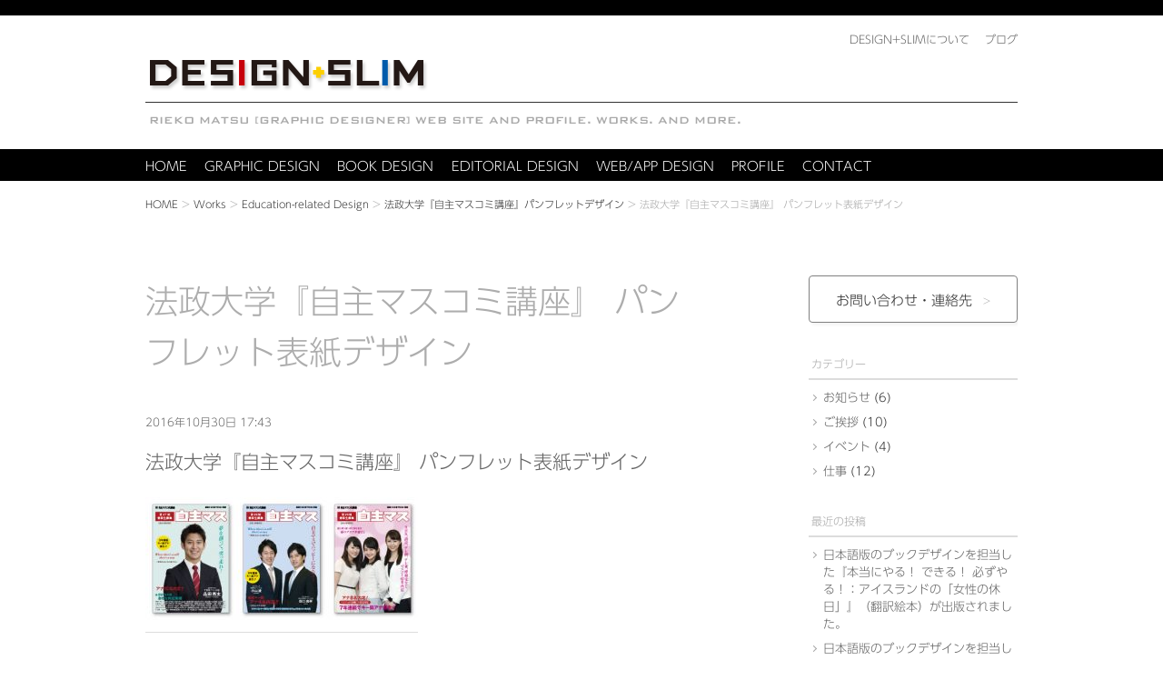

--- FILE ---
content_type: text/html; charset=UTF-8
request_url: https://designslim.net/works/hosei-pamphlet-design/university-pamphlet-cover-design/
body_size: 10313
content:
<!doctype html>
<!-- IE version hack
  ================================================== -->
<!--[if lt IE 7 ]><html class="ie ie6" lang="ja"><![endif]-->
<!--[if IE 7 ]><html class="ie ie7" lang="ja"><![endif]-->
<!--[if IE 8 ]><html class="ie ie8" lang="ja"><![endif]-->
<!--[if (gte IE 9)|!(IE)]><!--><html lang="ja"><!--<![endif]-->
<head>
<meta charset="UTF-8">
<!-- Mobile Specific Metas
  ================================================== -->
<meta name="viewport" content="width=device-width, initial-scale=1">
<!-- CSS
  ================================================== -->
<link rel="stylesheet" type="text/css" href="https://designslim.net/wp-content/themes/designslim/style.css" media="all" />

<!--for IE HTML5-->
<!--[if lt IE 9]>
<script src="http://html5shim.googlecode.com/svn/trunk/html5.js"></script>
<script src="http://css3-mediaqueries-js.googlecode.com/svn/trunk/css3-mediaqueries.js"></script>
<![endif]-->
<!-- Favicon and iphone icons
================================================== -->
<link rel="shortcut icon" href="https://designslim.net/wp-content/themes/designslim/images/favicon.ico" type="image/x-icon" />
<link rel="apple-touch-icon" href="https://designslim.net/wp-content/themes/designslim/images/apple-touch-icon.png" />
<link rel="apple-touch-icon" sizes="57x57" href="https://designslim.net/wp-content/themes/designslim/images/apple-touch-icon-57x57.png" />
<link rel="apple-touch-icon" sizes="72x72" href="https://designslim.net/wp-content/themes/designslim/images/apple-touch-icon-72x72.png" />
<link rel="apple-touch-icon" sizes="76x76" href="https://designslim.net/wp-content/themes/designslim/images/apple-touch-icon-76x76.png" />
<link rel="apple-touch-icon" sizes="114x114" href="https://designslim.net/wp-content/themes/designslim/images/apple-touch-icon-114x114.png" />
<link rel="apple-touch-icon" sizes="120x120" href="https://designslim.net/wp-content/themes/designslim/images/apple-touch-icon-120x120.png" />
<link rel="apple-touch-icon" sizes="144x144" href="https://designslim.net/wp-content/themes/designslim/images/apple-touch-icon-144x144.png" />
<link rel="apple-touch-icon" sizes="152x152" href="https://designslim.net/wp-content/themes/designslim/images/apple-touch-icon-152x152.png" />
<link rel="apple-touch-icon" sizes="180x180" href="https://designslim.net/wp-content/themes/designslim/images/apple-touch-icon-180x180.png" />
<meta name='robots' content='index, follow, max-image-preview:large, max-snippet:-1, max-video-preview:-1' />
	<style>img:is([sizes="auto" i], [sizes^="auto," i]) { contain-intrinsic-size: 3000px 1500px }</style>
	
	<!-- This site is optimized with the Yoast SEO plugin v26.5 - https://yoast.com/wordpress/plugins/seo/ -->
	<title>法政大学『自主マスコミ講座』 パンフレット表紙デザイン - グラフィックデザイン事務所 DESIGN+SLIM 東京・神奈川</title>
	<link rel="canonical" href="https://designslim.net/works/hosei-pamphlet-design/university-pamphlet-cover-design/" />
	<meta property="og:locale" content="ja_JP" />
	<meta property="og:type" content="article" />
	<meta property="og:title" content="法政大学『自主マスコミ講座』 パンフレット表紙デザイン - グラフィックデザイン事務所 DESIGN+SLIM 東京・神奈川" />
	<meta property="og:url" content="https://designslim.net/works/hosei-pamphlet-design/university-pamphlet-cover-design/" />
	<meta property="og:site_name" content="グラフィックデザイン事務所 DESIGN+SLIM 東京・神奈川" />
	<meta property="article:publisher" content="https://www.facebook.com/rieko.matsu" />
	<meta property="article:modified_time" content="2016-10-30T08:46:07+00:00" />
	<meta property="og:image" content="https://designslim.net/works/hosei-pamphlet-design/university-pamphlet-cover-design" />
	<meta property="og:image:width" content="550" />
	<meta property="og:image:height" content="248" />
	<meta property="og:image:type" content="image/jpeg" />
	<meta name="twitter:card" content="summary_large_image" />
	<meta name="twitter:site" content="@RiekoMatsu" />
	<script type="application/ld+json" class="yoast-schema-graph">{"@context":"https://schema.org","@graph":[{"@type":"WebPage","@id":"https://designslim.net/works/hosei-pamphlet-design/university-pamphlet-cover-design/","url":"https://designslim.net/works/hosei-pamphlet-design/university-pamphlet-cover-design/","name":"法政大学『自主マスコミ講座』 パンフレット表紙デザイン - グラフィックデザイン事務所 DESIGN+SLIM 東京・神奈川","isPartOf":{"@id":"https://designslim.net/#website"},"primaryImageOfPage":{"@id":"https://designslim.net/works/hosei-pamphlet-design/university-pamphlet-cover-design/#primaryimage"},"image":{"@id":"https://designslim.net/works/hosei-pamphlet-design/university-pamphlet-cover-design/#primaryimage"},"thumbnailUrl":"https://designslim.net/wp-content/uploads/2016/10/university-pamphlet-cover-design.jpg","datePublished":"2016-10-30T08:43:54+00:00","dateModified":"2016-10-30T08:46:07+00:00","breadcrumb":{"@id":"https://designslim.net/works/hosei-pamphlet-design/university-pamphlet-cover-design/#breadcrumb"},"inLanguage":"ja","potentialAction":[{"@type":"ReadAction","target":["https://designslim.net/works/hosei-pamphlet-design/university-pamphlet-cover-design/"]}]},{"@type":"ImageObject","inLanguage":"ja","@id":"https://designslim.net/works/hosei-pamphlet-design/university-pamphlet-cover-design/#primaryimage","url":"https://designslim.net/wp-content/uploads/2016/10/university-pamphlet-cover-design.jpg","contentUrl":"https://designslim.net/wp-content/uploads/2016/10/university-pamphlet-cover-design.jpg","width":550,"height":248,"caption":"大学・講座・パンフレット・パンフレットデザイン・表紙デザイン"},{"@type":"BreadcrumbList","@id":"https://designslim.net/works/hosei-pamphlet-design/university-pamphlet-cover-design/#breadcrumb","itemListElement":[{"@type":"ListItem","position":1,"name":"ホーム","item":"https://designslim.net/"},{"@type":"ListItem","position":2,"name":"法政大学『自主マスコミ講座』パンフレットデザイン","item":"https://designslim.net/works/hosei-pamphlet-design/"},{"@type":"ListItem","position":3,"name":"法政大学『自主マスコミ講座』 パンフレット表紙デザイン"}]},{"@type":"WebSite","@id":"https://designslim.net/#website","url":"https://designslim.net/","name":"グラフィックデザイン事務所 DESIGN+SLIM 東京・神奈川","description":"フリーランス：グラフィックデザイナー・松利江子のWeb。DESIGN+SLIMは効果を重視した『届く』デザインを信条としています。グラフィックデザイン、ブックデザイン、エディトリアルデザイン、CIデザイン、ロゴ、チラシ、カタログ、パンフレットなどの印刷物全般、各種広告のデザインを行っております。","potentialAction":[{"@type":"SearchAction","target":{"@type":"EntryPoint","urlTemplate":"https://designslim.net/?s={search_term_string}"},"query-input":{"@type":"PropertyValueSpecification","valueRequired":true,"valueName":"search_term_string"}}],"inLanguage":"ja"}]}</script>
	<!-- / Yoast SEO plugin. -->


<link rel='dns-prefetch' href='//www.googletagmanager.com' />
<link rel="alternate" type="application/rss+xml" title="グラフィックデザイン事務所 DESIGN+SLIM 東京・神奈川 &raquo; 法政大学『自主マスコミ講座』 パンフレット表紙デザイン のコメントのフィード" href="https://designslim.net/works/hosei-pamphlet-design/university-pamphlet-cover-design/feed/" />
<script type="text/javascript">
/* <![CDATA[ */
window._wpemojiSettings = {"baseUrl":"https:\/\/s.w.org\/images\/core\/emoji\/16.0.1\/72x72\/","ext":".png","svgUrl":"https:\/\/s.w.org\/images\/core\/emoji\/16.0.1\/svg\/","svgExt":".svg","source":{"concatemoji":"https:\/\/designslim.net\/wp-includes\/js\/wp-emoji-release.min.js?ver=6.8.3"}};
/*! This file is auto-generated */
!function(s,n){var o,i,e;function c(e){try{var t={supportTests:e,timestamp:(new Date).valueOf()};sessionStorage.setItem(o,JSON.stringify(t))}catch(e){}}function p(e,t,n){e.clearRect(0,0,e.canvas.width,e.canvas.height),e.fillText(t,0,0);var t=new Uint32Array(e.getImageData(0,0,e.canvas.width,e.canvas.height).data),a=(e.clearRect(0,0,e.canvas.width,e.canvas.height),e.fillText(n,0,0),new Uint32Array(e.getImageData(0,0,e.canvas.width,e.canvas.height).data));return t.every(function(e,t){return e===a[t]})}function u(e,t){e.clearRect(0,0,e.canvas.width,e.canvas.height),e.fillText(t,0,0);for(var n=e.getImageData(16,16,1,1),a=0;a<n.data.length;a++)if(0!==n.data[a])return!1;return!0}function f(e,t,n,a){switch(t){case"flag":return n(e,"\ud83c\udff3\ufe0f\u200d\u26a7\ufe0f","\ud83c\udff3\ufe0f\u200b\u26a7\ufe0f")?!1:!n(e,"\ud83c\udde8\ud83c\uddf6","\ud83c\udde8\u200b\ud83c\uddf6")&&!n(e,"\ud83c\udff4\udb40\udc67\udb40\udc62\udb40\udc65\udb40\udc6e\udb40\udc67\udb40\udc7f","\ud83c\udff4\u200b\udb40\udc67\u200b\udb40\udc62\u200b\udb40\udc65\u200b\udb40\udc6e\u200b\udb40\udc67\u200b\udb40\udc7f");case"emoji":return!a(e,"\ud83e\udedf")}return!1}function g(e,t,n,a){var r="undefined"!=typeof WorkerGlobalScope&&self instanceof WorkerGlobalScope?new OffscreenCanvas(300,150):s.createElement("canvas"),o=r.getContext("2d",{willReadFrequently:!0}),i=(o.textBaseline="top",o.font="600 32px Arial",{});return e.forEach(function(e){i[e]=t(o,e,n,a)}),i}function t(e){var t=s.createElement("script");t.src=e,t.defer=!0,s.head.appendChild(t)}"undefined"!=typeof Promise&&(o="wpEmojiSettingsSupports",i=["flag","emoji"],n.supports={everything:!0,everythingExceptFlag:!0},e=new Promise(function(e){s.addEventListener("DOMContentLoaded",e,{once:!0})}),new Promise(function(t){var n=function(){try{var e=JSON.parse(sessionStorage.getItem(o));if("object"==typeof e&&"number"==typeof e.timestamp&&(new Date).valueOf()<e.timestamp+604800&&"object"==typeof e.supportTests)return e.supportTests}catch(e){}return null}();if(!n){if("undefined"!=typeof Worker&&"undefined"!=typeof OffscreenCanvas&&"undefined"!=typeof URL&&URL.createObjectURL&&"undefined"!=typeof Blob)try{var e="postMessage("+g.toString()+"("+[JSON.stringify(i),f.toString(),p.toString(),u.toString()].join(",")+"));",a=new Blob([e],{type:"text/javascript"}),r=new Worker(URL.createObjectURL(a),{name:"wpTestEmojiSupports"});return void(r.onmessage=function(e){c(n=e.data),r.terminate(),t(n)})}catch(e){}c(n=g(i,f,p,u))}t(n)}).then(function(e){for(var t in e)n.supports[t]=e[t],n.supports.everything=n.supports.everything&&n.supports[t],"flag"!==t&&(n.supports.everythingExceptFlag=n.supports.everythingExceptFlag&&n.supports[t]);n.supports.everythingExceptFlag=n.supports.everythingExceptFlag&&!n.supports.flag,n.DOMReady=!1,n.readyCallback=function(){n.DOMReady=!0}}).then(function(){return e}).then(function(){var e;n.supports.everything||(n.readyCallback(),(e=n.source||{}).concatemoji?t(e.concatemoji):e.wpemoji&&e.twemoji&&(t(e.twemoji),t(e.wpemoji)))}))}((window,document),window._wpemojiSettings);
/* ]]> */
</script>
<style id='wp-emoji-styles-inline-css' type='text/css'>

	img.wp-smiley, img.emoji {
		display: inline !important;
		border: none !important;
		box-shadow: none !important;
		height: 1em !important;
		width: 1em !important;
		margin: 0 0.07em !important;
		vertical-align: -0.1em !important;
		background: none !important;
		padding: 0 !important;
	}
</style>
<link rel='stylesheet' id='wp-block-library-css' href='https://designslim.net/wp-includes/css/dist/block-library/style.min.css?ver=6.8.3' type='text/css' media='all' />
<style id='classic-theme-styles-inline-css' type='text/css'>
/*! This file is auto-generated */
.wp-block-button__link{color:#fff;background-color:#32373c;border-radius:9999px;box-shadow:none;text-decoration:none;padding:calc(.667em + 2px) calc(1.333em + 2px);font-size:1.125em}.wp-block-file__button{background:#32373c;color:#fff;text-decoration:none}
</style>
<style id='global-styles-inline-css' type='text/css'>
:root{--wp--preset--aspect-ratio--square: 1;--wp--preset--aspect-ratio--4-3: 4/3;--wp--preset--aspect-ratio--3-4: 3/4;--wp--preset--aspect-ratio--3-2: 3/2;--wp--preset--aspect-ratio--2-3: 2/3;--wp--preset--aspect-ratio--16-9: 16/9;--wp--preset--aspect-ratio--9-16: 9/16;--wp--preset--color--black: #000000;--wp--preset--color--cyan-bluish-gray: #abb8c3;--wp--preset--color--white: #ffffff;--wp--preset--color--pale-pink: #f78da7;--wp--preset--color--vivid-red: #cf2e2e;--wp--preset--color--luminous-vivid-orange: #ff6900;--wp--preset--color--luminous-vivid-amber: #fcb900;--wp--preset--color--light-green-cyan: #7bdcb5;--wp--preset--color--vivid-green-cyan: #00d084;--wp--preset--color--pale-cyan-blue: #8ed1fc;--wp--preset--color--vivid-cyan-blue: #0693e3;--wp--preset--color--vivid-purple: #9b51e0;--wp--preset--gradient--vivid-cyan-blue-to-vivid-purple: linear-gradient(135deg,rgba(6,147,227,1) 0%,rgb(155,81,224) 100%);--wp--preset--gradient--light-green-cyan-to-vivid-green-cyan: linear-gradient(135deg,rgb(122,220,180) 0%,rgb(0,208,130) 100%);--wp--preset--gradient--luminous-vivid-amber-to-luminous-vivid-orange: linear-gradient(135deg,rgba(252,185,0,1) 0%,rgba(255,105,0,1) 100%);--wp--preset--gradient--luminous-vivid-orange-to-vivid-red: linear-gradient(135deg,rgba(255,105,0,1) 0%,rgb(207,46,46) 100%);--wp--preset--gradient--very-light-gray-to-cyan-bluish-gray: linear-gradient(135deg,rgb(238,238,238) 0%,rgb(169,184,195) 100%);--wp--preset--gradient--cool-to-warm-spectrum: linear-gradient(135deg,rgb(74,234,220) 0%,rgb(151,120,209) 20%,rgb(207,42,186) 40%,rgb(238,44,130) 60%,rgb(251,105,98) 80%,rgb(254,248,76) 100%);--wp--preset--gradient--blush-light-purple: linear-gradient(135deg,rgb(255,206,236) 0%,rgb(152,150,240) 100%);--wp--preset--gradient--blush-bordeaux: linear-gradient(135deg,rgb(254,205,165) 0%,rgb(254,45,45) 50%,rgb(107,0,62) 100%);--wp--preset--gradient--luminous-dusk: linear-gradient(135deg,rgb(255,203,112) 0%,rgb(199,81,192) 50%,rgb(65,88,208) 100%);--wp--preset--gradient--pale-ocean: linear-gradient(135deg,rgb(255,245,203) 0%,rgb(182,227,212) 50%,rgb(51,167,181) 100%);--wp--preset--gradient--electric-grass: linear-gradient(135deg,rgb(202,248,128) 0%,rgb(113,206,126) 100%);--wp--preset--gradient--midnight: linear-gradient(135deg,rgb(2,3,129) 0%,rgb(40,116,252) 100%);--wp--preset--font-size--small: 13px;--wp--preset--font-size--medium: 20px;--wp--preset--font-size--large: 36px;--wp--preset--font-size--x-large: 42px;--wp--preset--spacing--20: 0.44rem;--wp--preset--spacing--30: 0.67rem;--wp--preset--spacing--40: 1rem;--wp--preset--spacing--50: 1.5rem;--wp--preset--spacing--60: 2.25rem;--wp--preset--spacing--70: 3.38rem;--wp--preset--spacing--80: 5.06rem;--wp--preset--shadow--natural: 6px 6px 9px rgba(0, 0, 0, 0.2);--wp--preset--shadow--deep: 12px 12px 50px rgba(0, 0, 0, 0.4);--wp--preset--shadow--sharp: 6px 6px 0px rgba(0, 0, 0, 0.2);--wp--preset--shadow--outlined: 6px 6px 0px -3px rgba(255, 255, 255, 1), 6px 6px rgba(0, 0, 0, 1);--wp--preset--shadow--crisp: 6px 6px 0px rgba(0, 0, 0, 1);}:where(.is-layout-flex){gap: 0.5em;}:where(.is-layout-grid){gap: 0.5em;}body .is-layout-flex{display: flex;}.is-layout-flex{flex-wrap: wrap;align-items: center;}.is-layout-flex > :is(*, div){margin: 0;}body .is-layout-grid{display: grid;}.is-layout-grid > :is(*, div){margin: 0;}:where(.wp-block-columns.is-layout-flex){gap: 2em;}:where(.wp-block-columns.is-layout-grid){gap: 2em;}:where(.wp-block-post-template.is-layout-flex){gap: 1.25em;}:where(.wp-block-post-template.is-layout-grid){gap: 1.25em;}.has-black-color{color: var(--wp--preset--color--black) !important;}.has-cyan-bluish-gray-color{color: var(--wp--preset--color--cyan-bluish-gray) !important;}.has-white-color{color: var(--wp--preset--color--white) !important;}.has-pale-pink-color{color: var(--wp--preset--color--pale-pink) !important;}.has-vivid-red-color{color: var(--wp--preset--color--vivid-red) !important;}.has-luminous-vivid-orange-color{color: var(--wp--preset--color--luminous-vivid-orange) !important;}.has-luminous-vivid-amber-color{color: var(--wp--preset--color--luminous-vivid-amber) !important;}.has-light-green-cyan-color{color: var(--wp--preset--color--light-green-cyan) !important;}.has-vivid-green-cyan-color{color: var(--wp--preset--color--vivid-green-cyan) !important;}.has-pale-cyan-blue-color{color: var(--wp--preset--color--pale-cyan-blue) !important;}.has-vivid-cyan-blue-color{color: var(--wp--preset--color--vivid-cyan-blue) !important;}.has-vivid-purple-color{color: var(--wp--preset--color--vivid-purple) !important;}.has-black-background-color{background-color: var(--wp--preset--color--black) !important;}.has-cyan-bluish-gray-background-color{background-color: var(--wp--preset--color--cyan-bluish-gray) !important;}.has-white-background-color{background-color: var(--wp--preset--color--white) !important;}.has-pale-pink-background-color{background-color: var(--wp--preset--color--pale-pink) !important;}.has-vivid-red-background-color{background-color: var(--wp--preset--color--vivid-red) !important;}.has-luminous-vivid-orange-background-color{background-color: var(--wp--preset--color--luminous-vivid-orange) !important;}.has-luminous-vivid-amber-background-color{background-color: var(--wp--preset--color--luminous-vivid-amber) !important;}.has-light-green-cyan-background-color{background-color: var(--wp--preset--color--light-green-cyan) !important;}.has-vivid-green-cyan-background-color{background-color: var(--wp--preset--color--vivid-green-cyan) !important;}.has-pale-cyan-blue-background-color{background-color: var(--wp--preset--color--pale-cyan-blue) !important;}.has-vivid-cyan-blue-background-color{background-color: var(--wp--preset--color--vivid-cyan-blue) !important;}.has-vivid-purple-background-color{background-color: var(--wp--preset--color--vivid-purple) !important;}.has-black-border-color{border-color: var(--wp--preset--color--black) !important;}.has-cyan-bluish-gray-border-color{border-color: var(--wp--preset--color--cyan-bluish-gray) !important;}.has-white-border-color{border-color: var(--wp--preset--color--white) !important;}.has-pale-pink-border-color{border-color: var(--wp--preset--color--pale-pink) !important;}.has-vivid-red-border-color{border-color: var(--wp--preset--color--vivid-red) !important;}.has-luminous-vivid-orange-border-color{border-color: var(--wp--preset--color--luminous-vivid-orange) !important;}.has-luminous-vivid-amber-border-color{border-color: var(--wp--preset--color--luminous-vivid-amber) !important;}.has-light-green-cyan-border-color{border-color: var(--wp--preset--color--light-green-cyan) !important;}.has-vivid-green-cyan-border-color{border-color: var(--wp--preset--color--vivid-green-cyan) !important;}.has-pale-cyan-blue-border-color{border-color: var(--wp--preset--color--pale-cyan-blue) !important;}.has-vivid-cyan-blue-border-color{border-color: var(--wp--preset--color--vivid-cyan-blue) !important;}.has-vivid-purple-border-color{border-color: var(--wp--preset--color--vivid-purple) !important;}.has-vivid-cyan-blue-to-vivid-purple-gradient-background{background: var(--wp--preset--gradient--vivid-cyan-blue-to-vivid-purple) !important;}.has-light-green-cyan-to-vivid-green-cyan-gradient-background{background: var(--wp--preset--gradient--light-green-cyan-to-vivid-green-cyan) !important;}.has-luminous-vivid-amber-to-luminous-vivid-orange-gradient-background{background: var(--wp--preset--gradient--luminous-vivid-amber-to-luminous-vivid-orange) !important;}.has-luminous-vivid-orange-to-vivid-red-gradient-background{background: var(--wp--preset--gradient--luminous-vivid-orange-to-vivid-red) !important;}.has-very-light-gray-to-cyan-bluish-gray-gradient-background{background: var(--wp--preset--gradient--very-light-gray-to-cyan-bluish-gray) !important;}.has-cool-to-warm-spectrum-gradient-background{background: var(--wp--preset--gradient--cool-to-warm-spectrum) !important;}.has-blush-light-purple-gradient-background{background: var(--wp--preset--gradient--blush-light-purple) !important;}.has-blush-bordeaux-gradient-background{background: var(--wp--preset--gradient--blush-bordeaux) !important;}.has-luminous-dusk-gradient-background{background: var(--wp--preset--gradient--luminous-dusk) !important;}.has-pale-ocean-gradient-background{background: var(--wp--preset--gradient--pale-ocean) !important;}.has-electric-grass-gradient-background{background: var(--wp--preset--gradient--electric-grass) !important;}.has-midnight-gradient-background{background: var(--wp--preset--gradient--midnight) !important;}.has-small-font-size{font-size: var(--wp--preset--font-size--small) !important;}.has-medium-font-size{font-size: var(--wp--preset--font-size--medium) !important;}.has-large-font-size{font-size: var(--wp--preset--font-size--large) !important;}.has-x-large-font-size{font-size: var(--wp--preset--font-size--x-large) !important;}
:where(.wp-block-post-template.is-layout-flex){gap: 1.25em;}:where(.wp-block-post-template.is-layout-grid){gap: 1.25em;}
:where(.wp-block-columns.is-layout-flex){gap: 2em;}:where(.wp-block-columns.is-layout-grid){gap: 2em;}
:root :where(.wp-block-pullquote){font-size: 1.5em;line-height: 1.6;}
</style>
<link rel='stylesheet' id='contact-form-7-css' href='https://designslim.net/wp-content/plugins/contact-form-7/includes/css/styles.css?ver=6.1.4' type='text/css' media='all' />
<link rel='stylesheet' id='wp-pagenavi-css' href='https://designslim.net/wp-content/plugins/wp-pagenavi/pagenavi-css.css?ver=2.70' type='text/css' media='all' />
<link rel="https://api.w.org/" href="https://designslim.net/wp-json/" /><link rel="alternate" title="JSON" type="application/json" href="https://designslim.net/wp-json/wp/v2/media/689" /><link rel="EditURI" type="application/rsd+xml" title="RSD" href="https://designslim.net/xmlrpc.php?rsd" />
<meta name="generator" content="WordPress 6.8.3" />
<link rel='shortlink' href='https://designslim.net/?p=689' />
<link rel="alternate" title="oEmbed (JSON)" type="application/json+oembed" href="https://designslim.net/wp-json/oembed/1.0/embed?url=https%3A%2F%2Fdesignslim.net%2Fworks%2Fhosei-pamphlet-design%2Funiversity-pamphlet-cover-design%2F" />
<link rel="alternate" title="oEmbed (XML)" type="text/xml+oembed" href="https://designslim.net/wp-json/oembed/1.0/embed?url=https%3A%2F%2Fdesignslim.net%2Fworks%2Fhosei-pamphlet-design%2Funiversity-pamphlet-cover-design%2F&#038;format=xml" />
<meta name="generator" content="Site Kit by Google 1.167.0" /><link rel="alternate" type="application/rss+xml" title="グラフィックデザイン事務所 DESIGN+SLIM のBlog &raquo; フィード" href="http://designslim.net/feed/" />
</head>


<body class="attachment wp-singular attachment-template-default single single-attachment postid-689 attachmentid-689 attachment-jpeg wp-theme-designslim metaslider-plugin">

<!-- #HEADER : start -->
<div id="header">

<div class="header_contents row">
<div class="sub_nav">
<ul>
<li><a href="https://designslim.net/about"><span class="japanese">DESIGN+SLIMについて</span></a></li>
<li><a href="https://designslim.net/blog"><span class="japanese">ブログ</span></a></li>
</ul>
</div>

<h1 class="logo"><a href="https://designslim.net"><img class="max-image" src="https://designslim.net/wp-content/themes/designslim/images/designslim-logo.png" width="307" height="34" alt="DESIGN+SLIM"/></a></h1>
<p class="logo1"><img src="https://designslim.net/wp-content/themes/designslim/images/graphic-designer1.png" width="652" height="8" alt="RIEKO MATSU [GRAPHIC DESIGNER] WEB SITE AND PROFILE, WORKS, AND MORE."/></p>
<p class="logo2"><img class="max-image" src="https://designslim.net/wp-content/themes/designslim/images/graphic-designer2.png" width="368" height="23" alt="RIEKO MATSU [GRAPHIC DESIGNER] WEB SITE AND PROFILE, WORKS, AND MORE."/></p>
</div>

<nav id="main_nav">
<div class="menu"><img src="https://designslim.net/wp-content/themes/designslim/images/menu.png" alt="" width="101" height="52" /></div>
<ul class="row clearfix">
<li class="top_border"><a href="https://designslim.net"><span class="english">HOME</span><span class="japanese">HOME</span></a></li>
<li><a href="https://designslim.net/works_cat/graphic-design"><span class="english">GRAPHIC DESIGN</span><span class="japanese">グラフィックデザイン</span></a></li>
<li><a href="https://designslim.net/works_cat/book-design"><span class="english">BOOK DESIGN</span><span class="japanese">ブックデザイン</span></a></li>
<li><a href="https://designslim.net/works_cat/editorial-design"><span class="english">EDITORIAL DESIGN</span><span class="japanese">エディトリアルデザイン</span></a></li>
<li><a href="https://designslim.net/works_cat/web-app-design"><span class="english">WEB/APP DESIGN</span><span class="japanese">ウェブ／アプリデザイン</span></a></li>
<li><a href="https://designslim.net/profile"><span class="english">PROFILE</span><span class="japanese">プロフィール</span></a></li>
<li><a href="https://designslim.net/contact"><span class="english">CONTACT</span><span class="japanese">お問い合わせ・連絡先</span></a></li>
<li class="sub_nav2"><a href="https://designslim.net/about"><span class="japanese">DESIGN+SLIMについて</span></a></li>
<li class="sub_nav2"><a href="https://designslim.net/blog"><span class="japanese">ブログ</span></a></li>
</ul>
</nav>


<!-- パンくずリスト表示 WP-PageNaviプラグイン-->
<div class="row">
<div id="breadcrumbs">
<!-- Breadcrumb NavXT 7.4.1 -->
<span typeof="v:Breadcrumb"><a rel="v:url" property="v:title" title="Go to グラフィックデザイン事務所 DESIGN+SLIM 東京・神奈川." href="https://designslim.net" class="home">HOME</a></span> &gt; <span typeof="v:Breadcrumb"><a rel="v:url" property="v:title" title="Go to Works." href="https://designslim.net/works/">Works</a></span> &gt; <span typeof="v:Breadcrumb"><a rel="v:url" property="v:title" title="Go to the Education-related Design カテゴリー archives." href="https://designslim.net/works_cat/education-design/">Education-related Design</a></span> &gt; <span typeof="v:Breadcrumb"><a rel="v:url" property="v:title" title="Go to 法政大学『自主マスコミ講座』パンフレットデザイン." href="https://designslim.net/works/hosei-pamphlet-design/">法政大学『自主マスコミ講座』パンフレットデザイン</a></span> &gt; <span typeof="v:Breadcrumb"><span property="v:title">法政大学『自主マスコミ講座』 パンフレット表紙デザイン</span></span></div>
</div>
<!-- パンくずリスト表示 end-->

</div>
<!-- #HEADER : end -->
<!-- #CONTENTS : start -->
<div id="contents" class="row">

<!-- #WRAPPER2 : start -->
<div id="wrapper2" class="clearfix">

<!-- #CONTENTS_LEFT : start -->
<div id="contents_left">

<div class="title2">
<h2>法政大学『自主マスコミ講座』 パンフレット表紙デザイン</h2>
</div>

<!-- #記事 : start -->
<div class="blog_page_wrapper">
<article class="entry">
<p class="blog_date">2016年10月30日 17:43</p>
<h3><a href="https://designslim.net/works/hosei-pamphlet-design/university-pamphlet-cover-design/">法政大学『自主マスコミ講座』 パンフレット表紙デザイン</a></h3>
<div class="text">
<p class="attachment"><a href='https://designslim.net/wp-content/uploads/2016/10/university-pamphlet-cover-design.jpg'><img decoding="async" width="300" height="135" src="https://designslim.net/wp-content/uploads/2016/10/university-pamphlet-cover-design-300x135.jpg" class="attachment-medium size-medium" alt="大学・講座・パンフレット・パンフレットデザイン・表紙デザイン" srcset="https://designslim.net/wp-content/uploads/2016/10/university-pamphlet-cover-design-300x135.jpg 300w, https://designslim.net/wp-content/uploads/2016/10/university-pamphlet-cover-design.jpg 550w" sizes="(max-width: 300px) 100vw, 300px" /></a></p>
</div>
<ul class="page_categories">
<li>カテゴリー： </li>
<li></li>
</ul>
</article>

<div class="page_nav2">
<ul>
<li class="page_next"></li>
<li class="page_previous"><a href="https://designslim.net/works/hosei-pamphlet-design/" rel="prev">前の記事</a></li>
</ul>
</div>
</div>
<!-- #記事 : end -->

</div>
<!-- #CONTENTS_LEFT : end -->

<div class="blog_nav">
<p class="contact_btn2"><a href="https://designslim.net/contact">お問い合わせ・<span><br class="blog_nav_br">連絡先</span></a></p>
<div class="blog_widget"><h3 class="widget_title">カテゴリー</h3>
			<ul>
					<li class="cat-item cat-item-24"><a href="https://designslim.net/category/%e3%81%8a%e7%9f%a5%e3%82%89%e3%81%9b/">お知らせ</a> (6)
</li>
	<li class="cat-item cat-item-27"><a href="https://designslim.net/category/%e3%81%94%e6%8c%a8%e6%8b%b6/">ご挨拶</a> (10)
</li>
	<li class="cat-item cat-item-49"><a href="https://designslim.net/category/%e3%82%a4%e3%83%99%e3%83%b3%e3%83%88/">イベント</a> (4)
</li>
	<li class="cat-item cat-item-35"><a href="https://designslim.net/category/%e4%bb%95%e4%ba%8b/">仕事</a> (12)
</li>
			</ul>

			</div>
		<div class="blog_widget">
		<h3 class="widget_title">最近の投稿</h3>
		<ul>
											<li>
					<a href="https://designslim.net/2025/10/31/picture-book-i-dare-i-can-i-will-book-design/">日本語版のブックデザインを担当した『本当にやる！ できる！ 必ずやる！：アイスランドの「女性の休日」』（翻訳絵本）が出版されました。</a>
									</li>
											<li>
					<a href="https://designslim.net/2025/04/06/picture-book-if-i-were-a-bird-book-design/">日本語版のブックデザインを担当した『もしぼくが鳥だったら：パレスチナとガザのものがたり』（翻訳絵本）が出版されました。</a>
									</li>
											<li>
					<a href="https://designslim.net/2025/01/01/new-year-greeting-2025/">2025年 新年のご挨拶</a>
									</li>
											<li>
					<a href="https://designslim.net/2024/12/15/picture-book-13-santaclaus-book-design/">日本語版のブックデザインを担当した『13人のサンタクロース』（アイスランドの翻訳絵本）の出版と関連イベントのお知らせです。</a>
									</li>
											<li>
					<a href="https://designslim.net/2024/10/19/picture-book-sangoel-book-design/">日本語版のブックデザインを担当した『ぼくのなまえはサンゴール』（翻訳絵本）が出版されました。</a>
									</li>
											<li>
					<a href="https://designslim.net/2024/01/28/nursing-midwifery-practice-preparation-training-book-design/">ブックデザインを担当した『助産学実習プレブック 第2版 助産過程の思考プロセス』が出版されました。</a>
									</li>
											<li>
					<a href="https://designslim.net/2024/01/01/new-year-greeting-2024/">2024年 新年のご挨拶</a>
									</li>
											<li>
					<a href="https://designslim.net/2023/11/19/picture-book-monsters-series-book-design/">日本語版のブックデザインを担当した『かいぶつかぜ』（アイスランドの翻訳絵本）の出版と関連イベントのお知らせです。</a>
									</li>
											<li>
					<a href="https://designslim.net/2023/07/28/make-story-magic-rules-book-design/">ブックデザインを担当した『物語を作る魔法のルール 「私」を物語化して小説を書く方法』が出版されました。</a>
									</li>
											<li>
					<a href="https://designslim.net/2023/01/01/new-year-greeting-2023/">2023年 新年のご挨拶</a>
									</li>
					</ul>

		</div><div class="blog_widget"><h3 class="widget_title">アーカイブ</h3>
			<ul>
					<li><a href='https://designslim.net/2025/10/'>2025年10月</a>&nbsp;(1)</li>
	<li><a href='https://designslim.net/2025/04/'>2025年4月</a>&nbsp;(1)</li>
	<li><a href='https://designslim.net/2025/01/'>2025年1月</a>&nbsp;(1)</li>
	<li><a href='https://designslim.net/2024/12/'>2024年12月</a>&nbsp;(1)</li>
	<li><a href='https://designslim.net/2024/10/'>2024年10月</a>&nbsp;(1)</li>
	<li><a href='https://designslim.net/2024/01/'>2024年1月</a>&nbsp;(2)</li>
	<li><a href='https://designslim.net/2023/11/'>2023年11月</a>&nbsp;(1)</li>
	<li><a href='https://designslim.net/2023/07/'>2023年7月</a>&nbsp;(1)</li>
	<li><a href='https://designslim.net/2023/01/'>2023年1月</a>&nbsp;(1)</li>
	<li><a href='https://designslim.net/2022/07/'>2022年7月</a>&nbsp;(1)</li>
	<li><a href='https://designslim.net/2022/06/'>2022年6月</a>&nbsp;(1)</li>
	<li><a href='https://designslim.net/2022/01/'>2022年1月</a>&nbsp;(1)</li>
	<li><a href='https://designslim.net/2021/09/'>2021年9月</a>&nbsp;(1)</li>
	<li><a href='https://designslim.net/2021/01/'>2021年1月</a>&nbsp;(1)</li>
	<li><a href='https://designslim.net/2020/06/'>2020年6月</a>&nbsp;(1)</li>
	<li><a href='https://designslim.net/2020/01/'>2020年1月</a>&nbsp;(1)</li>
	<li><a href='https://designslim.net/2019/12/'>2019年12月</a>&nbsp;(1)</li>
	<li><a href='https://designslim.net/2019/01/'>2019年1月</a>&nbsp;(1)</li>
	<li><a href='https://designslim.net/2018/08/'>2018年8月</a>&nbsp;(1)</li>
	<li><a href='https://designslim.net/2018/01/'>2018年1月</a>&nbsp;(1)</li>
	<li><a href='https://designslim.net/2017/08/'>2017年8月</a>&nbsp;(1)</li>
	<li><a href='https://designslim.net/2017/06/'>2017年6月</a>&nbsp;(1)</li>
	<li><a href='https://designslim.net/2017/01/'>2017年1月</a>&nbsp;(1)</li>
	<li><a href='https://designslim.net/2016/01/'>2016年1月</a>&nbsp;(3)</li>
	<li><a href='https://designslim.net/2015/11/'>2015年11月</a>&nbsp;(1)</li>
			</ul>

			</div><div class="blog_widget"><h3 class="widget_title">リンク</h3>			<div class="textwidget"><ul>
<li><a href="http://hightimesr.blogspot.jp/" target="_blank">High Times R</a></li>
<li><a href="http://graphic-designer.blog.jp/" target="_blank">グラフィックデザイナーのノート</a></li>
</ul></div>
		</div><div class="blog_widget"><h3 class="widget_title">サイト内検索</h3><form role="search" method="get" id="searchform" class="searchform" action="https://designslim.net/">
				<div>
					<label class="screen-reader-text" for="s">検索:</label>
					<input type="text" value="" name="s" id="s" />
					<input type="submit" id="searchsubmit" value="検索" />
				</div>
			</form></div></div>

</div>
<!-- #WRAPPER2 : end -->

</div>
<!-- #CONTENTS : end -->

<!-- #CONTENTS2 : start -->
<div id="contents2" class="row">
<!-- SNS : start -->
<div class="sns clearfix">
<ul class="row">
<li class="x_twitter"><a href="https://x.com/RiekoMatsu" target="_blank"><span>X (Twitter)</span></a></li>
<li class="facebook"><a href="https://www.facebook.com/rieko.matsu?ref=name" target="_blank"><span>Facebook</span></a></li>
<li class="linkedin"><a href="https://www.linkedin.com/in/利江子-松-48127b43/" target="_blank"><span>LinkedIn</span></a></li>
<li class="pinterest"><a href="https://www.pinterest.jp/riekomatsu/" target="_blank"><span>Pinterest</span></a></li>
<li class="instagram"><a href="https://www.instagram.com/riekomatsu/" target="_blank"><span>Instagram</span></a> </li>
</ul>
</div>
<!-- SNS : end -->

<div class="clearfix">
<div id="pageTop"><a href="#header">PAGE TOP</a></div>
</div>

</div>
<!-- #CONTENTS2 : end -->


<!-- FOOTER : start -->
<div id="footer">
<div class="footer_wrapper row clearfix">
<ul class="footer_contents1 clearfix">
<li><a href="https://designslim.net">HOME</a></li>
<li><a href="https://designslim.net/works_cat/graphic-design">グラフィックデザイン</a></li>
<li><a href="https://designslim.net/works_cat/book-design">ブックデザイン</a></li>
<li><a href="https://designslim.net/works_cat/editorial-design">エディトリアルデザイン</a></li>
<li class="footer_right"><a href="https://designslim.net/works_cat/web-app-design">ウェブ／アプリデザイン</a></li>
</ul>
<ul class="footer_contents2 clearfix">
<li><a href="https://designslim.net/profile">プロフィール</a></li>
<li><a href="https://designslim.net/contact">お問い合わせ</a></li>
<li><a href="https://designslim.net/about">DESIGN+SLIMについて</a></li>
<li><a href="https://designslim.net/blog">ブログ</a></li>
<li><a href="https://designslim.net/link">リンク</a></li>
<li class="footer_right"><a href="https://designslim.net/site-map">サイトマップ</a></li>
</ul>
</div>
<address>Copyright &copy; DESIGN+SLIM All Rights Reserved.</address>
</div>
<!-- FOOTER : end -->


<!-- javascript
================================================== -->
<script type="text/javascript" src="//typesquare.com/3/tsst/script/ja/typesquare.js?UvIMlSxwdmc%3D&fadein=10" charset="utf-8"></script>
<script type="text/javascript" src="https://designslim.net/wp-content/themes/designslim/js/jquery-1.11.3.min.js"></script>
<script type="text/javascript" src="https://designslim.net/wp-content/themes/designslim/js/jquery.BlackAndWhite.js"></script>
<script type="text/javascript" src="https://designslim.net/wp-content/themes/designslim/js/designslim.js"></script>

<script type="speculationrules">
{"prefetch":[{"source":"document","where":{"and":[{"href_matches":"\/*"},{"not":{"href_matches":["\/wp-*.php","\/wp-admin\/*","\/wp-content\/uploads\/*","\/wp-content\/*","\/wp-content\/plugins\/*","\/wp-content\/themes\/designslim\/*","\/*\\?(.+)"]}},{"not":{"selector_matches":"a[rel~=\"nofollow\"]"}},{"not":{"selector_matches":".no-prefetch, .no-prefetch a"}}]},"eagerness":"conservative"}]}
</script>
<script type="text/javascript" src="https://designslim.net/wp-includes/js/dist/hooks.min.js?ver=4d63a3d491d11ffd8ac6" id="wp-hooks-js"></script>
<script type="text/javascript" src="https://designslim.net/wp-includes/js/dist/i18n.min.js?ver=5e580eb46a90c2b997e6" id="wp-i18n-js"></script>
<script type="text/javascript" id="wp-i18n-js-after">
/* <![CDATA[ */
wp.i18n.setLocaleData( { 'text direction\u0004ltr': [ 'ltr' ] } );
/* ]]> */
</script>
<script type="text/javascript" src="https://designslim.net/wp-content/plugins/contact-form-7/includes/swv/js/index.js?ver=6.1.4" id="swv-js"></script>
<script type="text/javascript" id="contact-form-7-js-translations">
/* <![CDATA[ */
( function( domain, translations ) {
	var localeData = translations.locale_data[ domain ] || translations.locale_data.messages;
	localeData[""].domain = domain;
	wp.i18n.setLocaleData( localeData, domain );
} )( "contact-form-7", {"translation-revision-date":"2025-11-30 08:12:23+0000","generator":"GlotPress\/4.0.3","domain":"messages","locale_data":{"messages":{"":{"domain":"messages","plural-forms":"nplurals=1; plural=0;","lang":"ja_JP"},"This contact form is placed in the wrong place.":["\u3053\u306e\u30b3\u30f3\u30bf\u30af\u30c8\u30d5\u30a9\u30fc\u30e0\u306f\u9593\u9055\u3063\u305f\u4f4d\u7f6e\u306b\u7f6e\u304b\u308c\u3066\u3044\u307e\u3059\u3002"],"Error:":["\u30a8\u30e9\u30fc:"]}},"comment":{"reference":"includes\/js\/index.js"}} );
/* ]]> */
</script>
<script type="text/javascript" id="contact-form-7-js-before">
/* <![CDATA[ */
var wpcf7 = {
    "api": {
        "root": "https:\/\/designslim.net\/wp-json\/",
        "namespace": "contact-form-7\/v1"
    }
};
/* ]]> */
</script>
<script type="text/javascript" src="https://designslim.net/wp-content/plugins/contact-form-7/includes/js/index.js?ver=6.1.4" id="contact-form-7-js"></script>

<!-- Global site tag (gtag.js) - Google Analytics -->
<script async src="https://www.googletagmanager.com/gtag/js?id=G-7Y3VNLM6D3"></script>
<script>
  window.dataLayer = window.dataLayer || [];
  function gtag(){dataLayer.push(arguments);}
  gtag('js', new Date());

  gtag('config', 'G-7Y3VNLM6D3');
</script>

</body>
</html>


--- FILE ---
content_type: text/css
request_url: https://designslim.net/wp-content/themes/designslim/style.css
body_size: 195
content:
@charset "UTF-8";
/*
Theme Name: DESIGN+SLIM
Theme URI: http://designslim.net
Description: DESIGN+SLIMサイト用のテーマ
Author: Rieko Matsu
Author URI: http://designslim.net
Version: 1.0
*/
@import url(css/cssreset.css);
@import url(css/common.css);
@import url(css/style.css);


--- FILE ---
content_type: text/css
request_url: https://designslim.net/wp-content/themes/designslim/css/common.css
body_size: 2886
content:
@charset "UTF-8";
/* CSS Document */

/*
======================
共通設定
======================
*/

/*フロート解除用のハック*/
/*clearfix*/
.clearfix:after {  
	visibility:hidden;
	height:0;
	display: block;
	font-size: 0;  
	content: " ";  
	clear: both; 
}

body {
	font-family: UD新ゴ L;
	color:#666666;
	background-color:#fff;
	background:url(../images/header_bar1.png) repeat-x left top;	
}

a:hover {
	filter: alpha(opacity=50);
	-moz-opacity: 0.5;
	opacity: 0.5;
}

a {
	text-decoration: none;
	color:#666666;
	transition: opacity 0.2s linear;
}

/* Responsive block img,iframe,facebook
================================================== */

/* outline responsive */

.row {
	max-width:960px;
	width:100%;
	margin:0 auto;
	overflow:hidden;
}

/* img responsive */

.max-image {
	max-width: 100%;
	height: auto;
	width /***/:auto; /*IE8のみ適用*/
}


/* Desktop layout
================================================== */

/*
 * header
 */

#header .logo {
	border-bottom:1px solid #333333;
	padding:11px 5px 5px;
}

#header a:hover {
	filter: alpha(opacity=100);
	-moz-opacity: 1;
	opacity: 1;
}

#header p {
	margin-bottom:21px;
	padding:5px 5px 0;
}

#header .logo2 {
	display:none;
}

 /*
 * main nav
 */

#main_nav {
	background-color:#000;
	width:100%;	
}

#main_nav ul li {
	font-family: UD新ゴ L;
	font-size:14px;
	float:left;
	padding:8px 0 5px;
	margin-right:2%;
}

#main_nav ul li a {
	color:#fff;
}

#main_nav ul li a:hover {
	filter: alpha(opacity=50);
	-moz-opacity: 0.5;
	opacity: 0.5;
}

.fixed #main_nav {
	position:fixed;
	top:0;
	left:0;
	z-index:99999;
}

#main_nav .japanese {
	display:none;	
}

.sub_nav ul  {
	text-align:right;
	margin-top:30px;
}
 
.sub_nav ul li { 
	 font-size:12px;
	 margin-left:12px;
	 display:inline;
}

/*list nav（ドロップダウンメニュー）*/

.menu img {
	display:none;
}

/*コンテンツ左*/

#contents_left {
	float:left;
	max-width:62.5%;
	width:62.5%;
}

 /*
 * パンくず
 */
 
#breadcrumbs {
	font-size:11px;
	line-height:1.5;
	color:#a9a9a9;
	margin:18px 0 70px;
}

#breadcrumbs a {
	text-decoration:none;
	color:#333333;
}

/*
 * side navi
 */
 
.side_nav {
	width:21.875%;
	float:right;
	border:1px solid #dcdcdc;
	padding:30px 20px;
	margin-bottom:80px;
}

.side_nav .contact_btn2 {
	border:1px solid #808080;
	margin-bottom:18px;
	text-align:center;
	/* 全角丸 */
	border-radius:4px;
	-webkit-border-radius:4px;
	-moz-border-radius:4px;
	/* ぼかし有の影 */
	box-shadow:3px 3px 3px #f5f5f5;
	-webkit-box-shadow:3px 3px 3px #f5f5f5;
	-moz-box-shadow:3px 3px 3px #f5f5f5;
}

.side_nav .contact_btn2 a {
	width:100%;
	display:inline-block;
	padding:15px 0 12px;
	font-size:15px;
	color:#333333;
}

.side_nav .contact_btn2 a:hover {
	background-color:#f5f5f5;
}

.contact_btn2 {
	font-size:12px;
	color:#ababab;
}

.side_nav .contact_btn2 a:after{
	content:">";
	font-size:10px;
	color:#ababab;
	padding-left:12px;
	vertical-align:middle;
}

.side_nav  .nav_categories {
	font-family: UD新ゴ L;
	font-size:12px;
	color:#ababab;
	border-bottom:2px solid #dcdcdc;
	padding:0 0 6px 3px;
	margin-top:36px;
}

.side_nav ul li {
	border-bottom:1px solid #dcdcdc;
}

.side_nav ul li a {
	display:block;
	font-size:14px;
	padding:14px 0 10px 16px;
	color:#333333;
}

.side_nav ul li a span {
	font-size:13px;
	margin-left:-5px;
}

.side_nav a:hover {
	background-color:#f5f5f5;
}

.details_last {
	margin-bottom:60px;
}

.side_nav_br {
	display:none;
}

/*
 * blog navi (blog_widget)
 */
 
.blog_nav_br {
	display:none;
}
 
.blog_nav {
	width:23.958%;
	float:right;
	margin-bottom:60px;
}

.blog_nav .contact_btn2 {
	border:1px solid #808080;
	text-align:center;
	border-radius:4px;
	-webkit-border-radius:4px;
	-moz-border-radius:4px;
	box-shadow:3px 3px 3px #f5f5f5;
	-webkit-box-shadow:3px 3px 3px #f5f5f5;
	-moz-box-shadow:3px 3px 3px #f5f5f5;
}

.blog_nav .contact_btn2 a {
	width:100%;
	display:inline-block;
	padding:15px 0 12px;
	font-size:15px;
	color:#333333;
}

.blog_nav .contact_btn2 a:hover {
	background-color:#f5f5f5;
}

.blog_nav .contact_btn2 a:after{
	content:">";
	font-size:10px;
	color:#ababab;
	padding-left:12px;
	vertical-align:middle;
}

.blog_nav .widget_title {
	font-family: UD新ゴ L;
	font-size:12px;
	color:#ababab;
	border-bottom:2px solid #dcdcdc;
	padding:0 0 6px 3px;
	margin:36px 0 10px 0 ;
}

.blog_nav ul li {
	font-size:13px;
	line-height:1.5;
	margin:0 0 8px 16px;
	color:#333333;
}

.blog_nav ul li {
	position: relative;
}

.blog_nav ul li::after {
	display:block;
	content:'';
	position:absolute;
	top:.5em;
	left:-1em;
	width:4px;
	height:4px;
	border-right:1px solid #ababab;
	border-bottom:1px solid #ababab;
	-webkit-transform:rotate(-45deg);
	transform:rotate(-45deg);
}

#searchform > div {
	font-size:0;	
}

#searchform label {
	display:none;	
}

#searchform input[type="text"] {
	width:80%;
	height:30px;
	border:0;
	font-family: UD新ゴ L !important;
	font-size:15px;
	padding-left:6px;
	color:#333333;
	border:solid 1px #ccc;
	box-sizing:border-box;
	-webkit-appearance:none;
	border-radius:0;
}

#searchsubmit {
	width:20%;
	height:30px;
	border:none;
	background-color:#b2b2b2;
	font-size:12px;
	vertical-align:top;
	text-align:center;
	color:#fff;
	cursor:pointer;
	box-sizing:border-box;
	-webkit-appearance:none;
	border-radius:0;
}

/*
 * sns
 */

.sns {
	border-top:1px dashed #dcdcdc;
	border-bottom:1px dashed #dcdcdc;
}

.sns ul {
	width:628px;
	margin:0 auto;
}

.sns ul li {
	float:left;
}

.sns ul li a {
	display:block;
	padding:17px 22px 13px 32px;
}

.x_twitter a {
	background:url(../images/x_icon.png) no-repeat left;
}

.facebook a {
	background:url(../images/facebook_icon.png) no-repeat left;
}

.linkedin a {
	background:url(../images/linkedin_icon.png) no-repeat left;
}
	
.pinterest a {
	background:url(../images/pinterest_icon.png) no-repeat left;
}
	
.instagram a {
	background:url(../images/instagram_icon.png) no-repeat left;
}
	
.sns ul li.instagram a {
	padding-right:0;
}

.x_twitter a:hover {
	background:url(../images/x_icon2.png) no-repeat left;
	color:#000000;
	filter: alpha(opacity=100);
	-moz-opacity: 1;
	opacity: 1;
}

.facebook a:hover {
	background:url(../images/facebook_icon2.png) no-repeat left;
	color:#1877f2;
	filter: alpha(opacity=100);
	-moz-opacity: 1;
	opacity: 1;
}

.linkedin a:hover {
	background:url(../images/linkedin_icon2.png) no-repeat left;
	color:#0077b5;
	filter: alpha(opacity=100);
	-moz-opacity: 1;
	opacity: 1;
}

.pinterest a:hover {
	background:url(../images/pinterest_icon2.png) no-repeat left;
	color:#c21a27;
	filter: alpha(opacity=100);
	-moz-opacity: 1;
	opacity: 1;
}

.instagram a:hover {
	background:url(../images/instagram_icon2.png) no-repeat left;
	color:#b900b4;
	filter: alpha(opacity=100);
	-moz-opacity: 1;
	opacity: 1;
}

/*
 * pagetop
 */

#pageTop {
	width:104px;
	float:right;	
}

#pageTop a {
	background:url(../images/page_top.png) no-repeat right;
	display:block;
	padding-top:4px;
	margin:40px 0 18px;
	font-size:14px;
}

/*
 * footer
 */

#footer {
	background-color:#333333;
}

.footer_contents1 {
	width:67%;
	margin:0 auto;
	padding:34px 0 2px;
}

.footer_contents2 {
	width:59%;
	margin:0 auto;
	padding-bottom:36px;
}

#footer ul {
	text-align:center;
}

#footer ul li {
	display:inline;
	padding-right:15px;
}

#footer ul li.footer_right {
	padding-right:0;
}

#footer ul li a {
	font-size:13px;
	text-decoration:none;
	color:#fff;
}

address {
	font-size:10px;
	color:#fff;
	text-align:center;
	padding-bottom:32px;
}

/*
 * wp-pagenavi
 */
 
.wp-pagenavi {
	text-align:center;
	margin-bottom:60px;
}



/* iPad Smaller than 959px
================================================== */
@media only screen and (max-width : 959px) {

.row {
	width:96%;
	margin:0 2%;
}

.footer_contents1 {
	width:auto;
	margin:0 auto;
}

.footer_contents2 {
	width:auto;
	margin:0 auto;
}

.sub_nav2 {
	display:none;
}

.side_nav_br {
	display:block;
}

.blog_nav_br {
	display:block;
}

}

@media only screen and (max-width : 825px) {
	
#main_nav ul li {
	font-size:12px;
	padding:6px 0 5px;
}

}

/* iPhone (landscape)
/*================================================== */
@media only screen and (max-width :767px){

body {
	background:url(../images/header_bar2.png) repeat-x left top;	
}
	
.row {
	width:96%;
	margin:0 2%;
}

#header .logo {
	border-bottom:1px solid #333333;
	padding:53px 5px 5px;
}

#header .logo1 {
	display:none;
}

#header .logo2 {
	display:block;
	margin:10px 0;
	max-width:368px;
}

.sub_nav {
	display:none;
}

.sub_nav2 {
	display:block;
}

/*list nav（ドロップダウンメニュー）*/

#header {
	 position:relative;
}

#main_nav {
	background-color:transparent;
	position:absolute;
	top:17px;
	right:0px;
	z-index:99998;
}

.menu{
	 float:right;
}
 
.menu img {
	display:block;
}

#main_nav ul {
	position:absolute;
	width:200px;
	top:52px;
	right:0px;
	margin-right:0;
}

#main_nav ul li {
	padding:0;
}

#main_nav .japanese {
	width:200px;
	float:right;
	font-size:14px;
	background:#313131;		
	border-left:1px solid #c7c7c7;
	border-right:1px solid #c7c7c7;
	border-bottom:1px solid #c7c7c7;
	height:20px;
	display:block;
	padding:12px 20px 10px;
	color:#fff;
	filter: alpha(opacity=90);
	-moz-opacity: 0.9;
	opacity: 0.9;
}

.top_border .japanese a {
	border-top:1px solid #dcdcdc;
}

#main_nav .english {
	display:none;	
}

#contents_left {
	float:left;
	max-width:100%;
	width:100%;
}

 /*
 * side nav / blog nav
 */
 
.side_nav {
	width:90%;
	float:none;
	padding:30px 4%;
	margin:0 auto 30px;
	clear:both;
}

.side_nav_br {
	display:none;
}

.blog_nav {
	width:100%;
	float:none;
	margin-bottom:30px;
	clear:both;
}

.blog_nav_br {
	display:none;
}

/*
 * sns
 */
 
.sns {
	margin-top:10px;
}

.sns li span {
	display:none;
}

.sns ul {
	width:220px;
	margin:0 auto;
}

.sns ul li {
	display:block;
	padding:11px 0;
}

.sns ul li a {
	padding-right:15px;
}

.sns ul li.instagram a {
	padding-right:0;
}

/*
 * footer
 */

#footer ul li {
	text-align:left;
	line-height:2;
	display:block;
}

.footer_contents1, .footer_contents2 {
	max-width:160px;
	float:left;
}

.footer_contents1 {
	padding:34px 0 36px 4%;
}

.footer_contents2 {
	padding:34px 0 36px 4%;
}

address {
	text-align:right;
	padding-right:20px;
}

}

/* iPhone (portrait)
================================================== */

@media only screen and (max-width :479px){

.footer_contents1 {
	padding:10px 0 0px 4%;
}

.footer_contents2 {
	padding:10px 0 36px 4%;
}

}

@media only screen and (max-width :440px){

#header .logo {
	padding:75px 5px 0;
}

#header .logo2 {
	margin:3px 0 0;
}

}

/* for Upper iphone 4S
=========================== */

@media only screen and (-webkit-min-device-pixel-ratio : 2),
only screen and (min-device-pixel-ratio : 2){

}

--- FILE ---
content_type: text/css
request_url: https://designslim.net/wp-content/themes/designslim/css/style.css
body_size: 3785
content:
@charset "UTF-8";
/* CSS Document */

 /*
 * main_view
 */

#main_view {
	margin-bottom:45px;
	position:relative;
}

#main_view h2 {
	font-family: UD新ゴ L;
	font-size:16px;
	line-height:31px;
	position:absolute;
	top:82px;
	left:5%;
	z-index:100;
}

#main_view h2 .title {
	font-family: UD新ゴ L;
	font-size:22px;
}

 /*
 * message
 */
 
#message_wrapper  {
	margin-bottom:54px;
	position:relative;
	background-color:#efefef;
}

.message {
	float:left;
	width:61%;
	background-color:#f6f6f6;
}

#message_wrapper h3 {
	font-size:18px;
	line-height:30px;
	margin:32px 0 10px 6%;
}

.message_text {
	font-size:13px;
	line-height:24px;
	margin:0 6%;
	margin-bottom:32px;
}

.space {
	margin-bottom:10px;
}

.graphic_designer {
	width:35%;
	float:left;
}

.graphic_designer p {
	margin-top:145px;
	position:absolute;
	top:50%;
	margin-top:-53px;
	padding:0 4% 0;
}

 /*
 * works
 */
 
.bwWrapper {
    position:relative;
    display:block;
}
 
#works h4 {
	font-family: UD新ゴ L;
	font-size:34px;
	text-align:center;
	color:#c2c2c2;
	margin-bottom:13px;
}

#works ul li {
	width:22.47%;
	float:left;
	text-align:center;
	padding-right:3%;
	margin-bottom:56px;
}

#works ul li.works_web {
	padding-right:0;
}

#works .works_line {
	padding:2%;
	border:1px solid #c2c2c2;
}

#works ul li img {
	display:block;
}

#works ul li img:hover {
	filter: alpha(opacity=100);
	-moz-opacity: 1;
	opacity: 1;
}
	
#works ul li a {
	font-size:15px;
}

 /*
 * categories
 */

#categories h4 {
	font-size:26px;
	text-align:center;
	color:#c2c2c2;
	margin-bottom:22px;
}

#categories {
	margin-bottom:60px;
}

.categories1 {
	width:83%;
	margin:0 auto;
}

.categories2 {
	width:65%;
	margin:0 auto;
}

#categories ul li {
	width:140px;
	height:140px;
	background-color:#c7c7c7;
	border-radius:100px;
	-webkit-border-radius:100px;
	-moz-border-radius:100px;
	float:left;
	font-size:15px;
	line-height:22px;
	text-align: center;
	margin:0 1% 0;
}

#categories ul li span {
	font-size:13px;
}

#categories ul li a {
	width:140px;
	height:140px;
	display:inline-block;
	padding-top:50px;
	color:#fff;
	border-radius:100px;
	-webkit-border-radius:100px;
	-moz-border-radius:100px;
	border:1px solid #c7c7c7;
	box-sizing:border-box;
	-webkit-box-sizing:border-box;
    -moz-box-sizing:border-box;
    -ms-box-sizing:border-box;
    -o-box-sizing:border-box;
}

#categories ul li a:hover {
	background-color:#fff;
	border-color:#c7c7c7;
	display:inline-block;
	color:#c7c7c7;
	filter: alpha(opacity=80);
	-moz-opacity: 0.8;
	opacity: 0.8;
}

#categories .one_line a {
	padding-top:60px;
}

 /*
 * contact
 */
 
.contact_btn {
	background-color:#ededed;
	padding:12px;
	margin-bottom:60px;
 }
 
.contact_btn p {
	width:30%;
	height:70px;
	margin:0px auto;
	text-align:center;
	border:1px solid #808080;
	background-color:#fff;
	border-radius:4px;
	-webkit-border-radius:4px;
	-moz-border-radius:4px;
	box-shadow:3px 3px 3px rgba(0,0,0,0.1);
	-webkit-box-shadow:3px 3px 3px rgba(0,0,0,0.1);
	-moz-box-shadow:3px 3px 3px rgba(0,0,0,0.1);
}
 
.contact_btn a {
	width:100%;
	display:inline-block;
	padding:19px 0 18px;
	font-size:22px;
}

.contact_btn a:hover {
	background-color:#c2c2c2;
}

 /*
 * information
 */

#Information {
	border:3px solid #e0dfdf;
	padding:4px 20px;
	border-radius:8px;
	-webkit-border-radius:8px;
	-moz-border-radius:8px;
	margin-bottom:60px;
}

#Information h5 {
	font-family: UD新ゴ L;
	width:15%;
	float:left;
	font-size:20px;
	padding-top:14px;
}

#Information h5 a {
	color:#adadad;
}

#Information ul {
	width:85%;
	float:right;
}

#Information ul li {
	font-size:14px;
	padding:9px 0 6px;
	border-bottom:1px solid #e0dfdf;
}

#Information ul li dl dt {
	font-size:12px;
	width:7em;
	color:#adadad;
	float:left;
	padding:0 1em 0;
}

#Information ul li dl dd {
	margin-left:8em;
}

#Information ul li:last-child {
	border-bottom:none;
}


/*下層ページ（PC）
=================

 /*
 * title
 */
 
#contents_left .title2 h2 {
	font-size:36px;
	color:#adadad;
	margin-bottom:40px;
}

#contents_left .title2 p {
	font-size:13px;
	line-height:1.7;
	color:#696969;
	max-width:550px;
	width:100%;
	margin-bottom:56px;
}

 /*
 * works2
 */

.works2 h3 {
	font-family: UD新ゴ L;
	font-size:15px;
	line-height:1.5;
	border-left:5px solid #d3d3d3;
	color:#333333;
	padding-left:20px;
	margin-bottom:20px;
}

.works2 {
	max-width:550px;
	width:100%;
}

.works2 img {
	max-width:100%;
	height:auto;
}

.works2 .text {
	font-size:13px;
	line-height:1.7;
	color:#696969;
	margin:26px 0 10px;
}

.works2 .text a {
	color:#696969;
	text-decoration:none;
	border-bottom:1px solid #dcdcdc;
	padding-bottom:2px;
}

.works2 .cl {
	font-size:12px;
	line-height:1.3;
	color:#696969;
	padding-left:15px;
	margin-bottom:26px;
}

.works2 .details {
	font-size:12px;
	line-height:1.6;
	text-align:right;
	padding-bottom:30px;
	border-bottom:1px dotted #dcdcdc;
	margin-bottom:46px;
}

.works2 .details a {
	color:#696969;
	line-height:
	text-decoration:none;
	border-bottom:1px solid #dcdcdc;
	padding-bottom:2px;
}

.works2 .details_last {
	border-bottom-style:none;
	margin-bottom:60px;
}

.works2 .back {
	font-size:12px;
	line-height:2;
	text-align:right;
	padding-bottom:30px;
	border-bottom:1px dotted #dcdcdc;
	margin-bottom:46px;
}

.works2 .back a {
	color:#696969;
	text-decoration:none;
	border-bottom:1px solid #dcdcdc;
	padding-bottom:2px;
}

/*
 * profile
 */

#profile {
	max-width:100%;
	margin-bottom:60px;
}

#profile a {
	border-bottom:1px solid #dcdcdc;
	padding-bottom:1px;
}

#profile img {
	float:left;
	width:160px;
	margin-right:20px;
}

#profile h3 {
	font-family: UD新ゴ L;
	padding-bottom:10px;
	color:#333333;
}

.profile_small {
	font-size:13px;
}

#profile h4 {
	font-family: UD新ゴ L;
	font-size:14px;
	color:#333333;
	margin-bottom:3px;
}

.profile_small2 {
	font-size:11px;
	color:#666666;
}

#profile ul, #profile p {
	font-size:13px;
	line-height:1.7;
}

#profile .profile_bold {
	font-family: UD新ゴ L;
	color:#333333;
}

#profile ul li span {
	font-family: UD新ゴ L;
}

.profile_space {
	padding-bottom:20px;
}

.profile_line {
	border-top:1px dotted #dcdcdc;
	padding-top:15px;
}

/*
 * about
 */

.about {
	max-width:100%;
}

.about_image img {
	max-width:100%;
	height:auto;
	margin:10px 0 46px;
}

.about h2 {
	font-family: UD新ゴ L;
	font-size:18px;
	margin-bottom:30px;
	color:#333333;
	border-left:5px solid #d3d3d3;
}

.about h3 {
	font-family: UD新ゴ L;
	font-size:15px;
	padding-left:10px;
	margin:40px 0 30px;
	color:#333333;
	border-left:5px solid #d3d3d3;
}

.about h4 {
	font-family: UD新ゴ L;
	font-size:14px;
	color:#333333;
	margin:30px 0 10px;
}

.about p {
	font-size:13px;
	line-height:1.9;
	margin-bottom:20px;
}

.about a, .about ul li a {
	border-bottom:1px solid #dcdcdc;
	padding-bottom:1px;
}

.about ul {
	font-size:13px;
	margin-bottom:18px;
}

.about ul li {
	margin-bottom:8px;
}

.about .about_mail {
	margin-bottom:60px;
}

.about_line {
	border-bottom:1px dotted #dcdcdc;
	padding-bottom:10px;
}

/*
 * link
 */

#link {
	max-width:100%;
	margin-bottom:60px;
}

#link a {
	border-bottom:1px solid #dcdcdc;
	padding-bottom:1px;
}

#link ul li {
	font-size:13px;
	line-height:2.2;
}

#link ul li span {
	font-family: UD新ゴ L;
	color:#333333;
}

.link_space {
	padding-bottom:20px;
}

.link_line {
	border-top:1px dotted #dcdcdc;
	padding-top:15px;
}

/*
 * contact
 */

.contact {
	max-width:100%;
	padding-bottom:30px;
	margin-bottom:40px;
	border-bottom:1px dotted #dcdcdc;
}

.contact p {
	font-size:13px;
	line-height:1.7;
}

.contact a {
	border-bottom:1px solid #dcdcdc;
	padding-bottom:1px;
}

.contact h3 {
	font-family: UD新ゴ L;
	margin-bottom:30px;
	color:#333333;
	border-left:5px solid #d3d3d3;
}

.contact span {
	font-family: UD新ゴ L;
	color:#333333;
}

.contact_space p {
	padding-bottom:30px;
	
}

.wpcf7 p {
	font-size:13px;
	margin-bottom:15px;
}

.wpcf7 .hissu {
	font-size:10px;
}

.wpcf7 input[type="text"],
.wpcf7 input[type="email"]{
    width:80%;
	height:28px;
	border:0;
	color:#aaa;
	border:solid 1px #ccc;
	border-radius:3px;
	-webkit-border-radius:3px;
	-moz-border-radius:3px;
	font-family: UD新ゴ L !important;
	font-size:15px;
	padding-left:8px;
	color:#333333;
	-webkit-appearance:none;
}

.wpcf7 textarea {
    width:100%;
	height:200px;
	box-sizing: border-box;
	border:0;
	color:#aaa;
	border:solid 1px #ccc;
	border-radius:3px;
	-webkit-border-radius:3px;
	-moz-border-radius:3px;
	font-family: UD新ゴ L !important;
	font-size:15px;
	padding:4px 8px;
	color:#333333;
	-webkit-appearance:none;
}

input.wpcf7-form-control.wpcf7-submit {
	border:none;
	background-color:#b2b2b2;
	padding:10px 30px;
	font-size:13px;
	color:#fff;
	cursor:pointer;
	-webkit-appearance:none;
}

.wpcf7-form {
	margin-bottom:60px;
}

/*
 * information
 */

.information {
	max-width:100%;
}

.information_date {
	font-size:12px;
	color:#696969;
}

.information h3 {
	font-size:15px;
	color:#333333;
	padding:0 0 5px 20px;
	margin-bottom:10px;
	border-bottom:1px dotted #dcdcdc;
}

.information a {
	color:#333333;
	border-bottom:1px solid #dcdcdc;
	padding-bottom:1px;
}

/*
 * site map
 */
 
#sitemap {
	margin-bottom:60px;
}

#sitemap li {
	margin-bottom:5px;
}

#sitemap .sub-menu li {
	margin-left:18px;
}

#sitemap .sub-menu #menu-item-396 {
	margin-top:20px;
}

#sitemap .sub-menu #menu-item-471, 
#sitemap .sub-menu #menu-item-466 {
	margin-bottom:20px;
}

#sitemap ul li {
	position: relative;
	
}
#sitemap ul li::after {
	display:block;
	content:'';
	position:absolute;
	top:.70em;
	left:-1em;
	width:8px;
	height:1px;
	background-color: #ababab;
}

/*
 * archive blog
 */

.blog_wrapper .blog {
	width:100%;
	border-bottom:1px dotted #dcdcdc;
	margin-bottom:30px;
}

.blog .blog_date {
	font-size:13px;
	color:#696969;
	margin-bottom:20px;
}

#contents_left .blog {
	margin-top:20px;
}

.blog h3 {
	font-family: UD新ゴ L;
	font-size:16px;
	line-height:1.4;
	color:#333333;
	margin-bottom:12px;
}

.blog .blog_left img {
	max-width:31%;
	width:100%;
	height:auto;
	float:left;
	margin-bottom:30px;
}

.blog .blog_right {
	max-width:66%;
	width:100%;
	float:right;
}

.blog .text {
	font-size:12px;
	line-height:1.8;
	color:#696969;
	margin-bottom:5px;
}

.blog .next a {
	width:90px;
	float:right;
	text-align:center;
	background-color:#b2b2b2;
	font-size:12px;
	padding:6px 0;
	margin:10px 0 30px 0;
	display:block;
}

.blog .next a {
	color:#fff;
}

.blog .next a:after{
	content:">";
	font-size:10px;
	color:#ffffff;
	padding-left:5px;
}

.page_nav {
	max-width:100%;
	margin-bottom:100px;
	text-align:center;
}

/*
 * blog page
 */

.blog_page_wrapper {
	max-width:100%;
	margin-bottom:30px;
}

.blog_page_wrapper .blog_date {
	font-size:12px;
	color:#696969;
}

.blog_page_wrapper h3 {
	font-family: UD新ゴ L;
	font-size:21px;
	line-height:1.4;
	color:#666666;
	margin:20px 0 24px;
}

.blog_page_wrapper img {
	max-width:100%;
	height:auto;
	margin-bottom:10px;
}

.blog_page_wrapper .text {
	font-size:14px;
	line-height:1.8;
	color:#696969;
	margin-top:20px;
}

.blog_page_wrapper .text a {
	border-bottom:1px solid #dcdcdc;
	padding-bottom:1px;
}

.blog_page_wrapper .text .wp-block-image a {
	border-bottom:none;
}

.page_categories {
	font-size:12px;
	color:#696969;;
	margin-top:40px;
}

.page_categories a {
	color:#b2b2b2;
	text-decoration:underline;
	margin-right:10px;
}

.page_nav2 .page_next a {
	width:90px;
	float:left;
	text-align:center;
	background-color:#b2b2b2;
	font-size:12px;
	padding:6px 0;
	margin:30px 0 100px 0;
	color:#fff;
	display:block;
}

.page_nav2 .page_next a:before{
	content:"<";
	font-size:10px;
	color:#ffffff;
	padding-right:6px;
}

.page_nav2 .page_previous a {
	width:90px;
	float:right;
	text-align:center;
	background-color:#b2b2b2;
	font-size:12px;
	padding:6px 0;
	margin:30px 0 100px 0;
	color:#fff;
	display:block;
}

.page_nav2 .page_previous a:after{
	content:">";
	font-size:10px;
	color:#ffffff;
	padding-left:6px;
}

/*
 * search
 */

.search_wrapper {
	margin-bottom:60px;
}

.search-post .pagetitle a {
	font-size:15px;
	line-height:22px;
	border-bottom:1px solid #dcdcdc;
	margin-bottom:10px;
}

.search-post .pagetitle {
	margin-bottom:5px;
}

.search-post .pagetitle2 {
	font-size:12px;
	color:#ababab;
}

.search-post {
	font-size:12px;
	line-height:18px;
	color:#ababab;
	margin-bottom:30px;
}

.search_box {
	margin:30px 0 60px;;
}

.search_box input[type="text"] {
	width:60%;
	height:36px;
	border:0;
	font-size:15px;
	color:#aaa;
	border:solid 1px #ccc;
	box-sizing:border-box;
	font-family: UD新ゴ L !important;
	font-size:16px;
	padding-left:8px;
	color:#333333;
	-webkit-appearance:none;
}

.search_box input[type="submit"] {
	width:20%;
	height:36px;
	border:none;
	background-color:#b2b2b2;
	font-size:14px;
	vertical-align:top;
	text-align:center;
	color:#fff;
	cursor:pointer;
	box-sizing:border-box;
	-webkit-appearance:none;
}


/* iPad Smaller than 959px　/この959px部分はご自身のコンテンツ幅-1pxの値に修正して使用してください/
================================================== */
@media only screen and (max-width : 959px) {

.message_br {
	display:none;
}

/*
 * categories
 */

.categories1 {
	width:77%;
	margin:0 auto;
}

.categories2 {
	width:62%;
	margin:0 auto;
}

#categories ul li {
	width:120px;
	height:120px;
	font-size:12px;
	line-height:20px;
	margin:0 1% 0;
}

#categories ul li a {
	width:120px;
	height:120px;
	padding-top:43px;
}

#categories ul li span {
	font-size:11px;
}

#categories .one_line a {
	padding-top:52px;
}

}

@media only screen and (max-width : 920px) {
	
/*
 * categories
*/

.categories1 {
	width:79%;
	margin:0 auto;
}

.categories2 {
	width:62%;
	margin:0 auto;
}

#categories ul li a {
	width:120px;
	height:120px;
}

#Information h5 {
	font-size:19px;
	padding-top:14px;
}

}

@media only screen and (max-width : 900px) {
	
/*
 * categories
*/

.categories1 {
	width:81%;
	margin:0 auto;
}

.categories2 {
	width:64%;
	margin:0 auto;
}

#categories ul li {
	width:115px;
	height:115px;
	font-size:13px;
	line-height:20px;
	margin:0 1% 0;
}

#categories ul li a {
	width:115px;
	height:115px;
	padding-top:42px;
}

#categories ul li span {
	font-size:11px;
}

#categories .one_line a {
	padding-top:51px;
}

 /*
 * Information
 */
 
#Information h5 {
	width:100%;
	font-size:18px;
	padding-top:14px;
}
 
#Information {
	padding:4px 10px;
}

#Information h5 {
	padding:10px 0 0 10px;
}

#Information ul {
	width:100%;
	margin:0 auto;
}

#Information li {
	font-size:14px;
	padding:9px 0 6px;
	border-bottom:1px solid #e0dfdf;
}

#Information ul li time {
	width:50px;
	padding:0 10px 0;
}

}

@media only screen and (max-width : 870px) {
	
/*
 * categories
*/

.categories1 {
	width:84%;
	margin:0 auto;
}

.categories2 {
	width:65%;
	margin:0 auto;
}

#categories ul li {
	width:105px;
	height:105px;
	font-size:12px;
	line-height:20px;
	margin:0 1% 0;
}

#categories ul li a {
	width:105px;
	height:105px;
	padding-top:34px;
}

#categories ul li span {
	font-size:11px;
}

#categories .one_line a {
	padding-top:44px;
}

}

/* iPhone (landscape)
================================================== */
@media only screen and (max-width :767px) {

 /*
 * main_view
 */

#main_view {
	width:100%;
	height:auto;
	margin:3px 0 30px;
}

#main_view h2 {
	font-size:16px;
	line-height:25px;
	position:absolute;
	top:50px;
	left:5%;
}

#main_view h2 .title {
	font-size:18px;
}

 /*
 * works
 */

#works ul {
	padding:0 5%;
}

#works ul li {
	width:47%;
	padding-right:6%;
}

#works .works_height {
	height:120px;
	overflow:hidden;
}

#works ul li.works_graphic, 
#works ul li.works_book {
	margin-bottom:30px;
}

#works ul li.works_web,
#works ul li.works_book {
	padding-right:0;
}

 /*
 * categories
 */

#categories ul li {
	width:100%;
	height:40px;
	border-radius:3px;
	-webkit-border-radius:3px;
	-moz-border-radius:3px;
	float:none;
	font-size:16px;
	margin:0 0 10px 0;
}

#categories ul li span {
	font-size:14px;
}

#categories ul li a {
	width:100%;
	height:40px;
	padding-top:10px;
	border-radius:3px;
	-webkit-border-radius:3px;
	-moz-border-radius:3px;
}

#categories .one_line a {
	padding-top:10px;
}

.categories_br {
	display:none;
}

#categories ul {
	width:100%;
	float:left;
}

#categories .categories2 li {
	width:49%;
	height:50px;
	float:left;
}

#categories .categories_right {
	margin-right:2%;
}

#categories .categories_top1 a {
	width:100%;
	height:50px;
	padding:15px 0;
}

#categories .categories_top2 a {
	width:100%;
	height:50px;
	padding:5px 0;
}

 /*
 * contact
 */
 
.contact_btn p {
	width:50%;
}


/*下層ページ (max-width :767px)
=================*/

#contents_left .title2 p {
	max-width:550px;
	width:100%;
}

#contents_left .title2 h2 {
	max-width:550px;
	width:100%;
}

}

/* iPhone (portrait)
================================================== */

@media only screen and (max-width :479px){
	
#main_view h2 {
	position:absolute;
	top:20px;
	left:5%;
}

#message_wrapper {
	background-color:transparent;
}

.message {
	width:100%;
}

.graphic_designer {
	display:none;
}

#works ul li {
	width:95%;
	padding:0 2.5%;
	float:none;
}

#works ul li a {
	float:none;
}

#works ul li.works_editorial {
	margin-bottom:30px;
}

.contact_btn p {
	width:80%;
}

#profile img {
	float:none;
}

.profile_br {
	display:none;
}

.contact_br, .about_br {
	display:none;
}

.wpcf7 input[type="text"],
.wpcf7 input[type="email"]{
    width:80%;
}
	
}
	
	
/* for Upper iphone 4S
=========================== */

@media only screen and (-webkit-min-device-pixel-ratio : 2),
only screen and (min-device-pixel-ratio : 2){

}

--- FILE ---
content_type: application/javascript
request_url: https://designslim.net/wp-content/themes/designslim/js/designslim.js
body_size: 1033
content:
// JavaScript Document

$(function() {

	<!--ナビゲーション固定-->
    var nav = $('#main_nav');
    //navの位置    
    var navTop = nav.offset().top;
    //スクロールするたびに実行
    $(window).scroll(function () {
        var winTop = $(this).scrollTop();
        //スクロール位置がnavの位置より下だったらクラスfixedを追加
        if (winTop >= navTop) {
            $('body').addClass('fixed')
        } else if (winTop <= navTop) {
            $('body').removeClass('fixed')
        }
    });

	<!--ページトップへ-->
	var topBtn = $('#pageTop');	
    topBtn.click(function () {
		$('body,html').animate({
			scrollTop: 0
		}, 500);
		return false;
    });
	
	<!--MENUボタントグル-->
	//ウィンドウサイズが767px以下の時
	//menuがflort:rightになった時	
if ($('.menu').css('float') == 'right') {
    // 「id="main_nav"」を非表示
    $("#main_nav ul").css("display", "none");
    // 「class=".menu"」がクリックされた場合
    $(".menu img").click(function(){
        // 「id="main_nav"」の表示、非表示を切り替える
        $("#main_nav ul").slideToggle('normal');
    });
	}
	
	//ウィンドウサイズがリサイズされた時
	$(window).resize(function(){
	//mac
if ((navigator.platform.search("Mac") != -1)&&(navigator.userAgent.indexOf("Safari") != -1))  {
	var wWidth = $(window).width();
	if(wWidth <= 767){
    $("#main_nav ul").css("display", "none");
	    $(".menu img").click(function(){
        // animateを繰り返さない
        $("#main_nav ul").not(":animated").slideToggle('normal');
    });

    // リサイズされた時のそれ以外
	}else{
	  $("#main_nav ul").css("display", "block");
	}
}else{
if ($('.menu').css('float') == 'right') {	
    $("#main_nav ul").css("display", "none");
	    $(".menu img").click(function(){
        // animateを繰り返さない
        $("#main_nav ul").not(":animated").slideToggle('normal');
    });

    // リサイズされた時のそれ以外
	}else{
	  $("#main_nav ul").css("display", "block");
	}
}
	})
	
	
	//プラグイン「jQuery.BlackAndWhite」	
$('.bwWrapper').BlackAndWhite({
		// エフェクト有無を設定
		hoverEffect : true,
		// フェードのスピードを設定
		speed : {
			fadeIn : 200,
			fadeOut : 800
		}
	});
	
});

--- FILE ---
content_type: application/javascript
request_url: https://designslim.net/wp-content/themes/designslim/js/jquery.BlackAndWhite.js
body_size: 4191
content:
/**
 *
 * Version: 0.3.7
 * Author:  Gianluca Guarini
 * Contact: gianluca.guarini@gmail.com
 * Website: http://www.gianlucaguarini.com/
 * Twitter: @gianlucaguarini
 *
 * Copyright (c) Gianluca Guarini
 *
 * Permission is hereby granted, free of charge, to any person
 * obtaining a copy of this software and associated documentation
 * files (the "Software"), to deal in the Software without
 * restriction, including without limitation the rights to use,
 * copy, modify, merge, publish, distribute, sublicense, and/or sell
 * copies of the Software, and to permit persons to whom the
 * Software is furnished to do so, subject to the following
 * conditions:
 *
 * The above copyright notice and this permission notice shall be
 * included in all copies or substantial portions of the Software.
 *
 * THE SOFTWARE IS PROVIDED "AS IS", WITHOUT WARRANTY OF ANY KIND,
 * EXPRESS OR IMPLIED, INCLUDING BUT NOT LIMITED TO THE WARRANTIES
 * OF MERCHANTABILITY, FITNESS FOR A PARTICULAR PURPOSE AND
 * NONINFRINGEMENT. IN NO EVENT SHALL THE AUTHORS OR COPYRIGHT
 * HOLDERS BE LIABLE FOR ANY CLAIM, DAMAGES OR OTHER LIABILITY,
 * WHETHER IN AN ACTION OF CONTRACT, TORT OR OTHERWISE, ARISING
 * FROM, OUT OF OR IN CONNECTION WITH THE SOFTWARE OR THE USE OR
 * OTHER DEALINGS IN THE SOFTWARE.
 **/
(function ($) {
  $.fn.extend({
    BlackAndWhite: function (customOptions) {
      'use strict';
      var $el = this,

        /**
         *
         * Options
         *
         */

        options = $.extend({
          hoverEffect: true,
          webworkerPath: false,
          invertHoverEffect: false,
          speed: 500,
          onImageReady: null,
          intensity: 1
        }, customOptions),

        // options shorthand
        hoverEffect = options.hoverEffect,
        webworkerPath = options.webworkerPath,
        invertHoverEffect = options.invertHoverEffect,
        intensity = (typeof options.intensity === 'number' && options.intensity < 1 && options.intensity > 0) ? options.intensity : 1,
        fadeSpeedIn = $.isPlainObject(options.speed) ? options.speed.fadeIn : options.speed,
        fadeSpeedOut = $.isPlainObject(options.speed) ? options.speed.fadeOut : options.speed,
        $window = $(window),

        /**
         *
         * Private vars
         *
         */

        _evtNamespace = '.BlackAndWhite',
        _isIE7 = (document.all && !window.opera && window.XMLHttpRequest) ? true : false,
        _browserPrefixes = ' -webkit- -moz- -o- -ms- '.split(' '),
        _cssPrefixString = {},

        /**
         *
         * features detection
         *
         */

        _cssPrefix = function (property) {
          if (_cssPrefixString[property] || _cssPrefixString[property] === '') {
            return _cssPrefixString[property] + property;
          }
          var e = document.createElement('div'),
            prefixes = ['', 'Moz', 'Webkit', 'O', 'ms', 'Khtml']; // Various supports...
          for (var i in prefixes) {
            if (typeof e.style[prefixes[i] + property] !== 'undefined') {
              _cssPrefixString[property] = prefixes[i];
              return prefixes[i] + property;
            }
          }
          return property.toLowerCase();
        },
        // https://github.com/Modernizr/Modernizr/blob/master/feature-detects/css-filters.js
        _cssfilters = (function () {
          var el = document.createElement('div');
          el.style.cssText = _browserPrefixes.join('filter' + ':blur(2px); ');
          return !!el.style.length && ((document.documentMode === undefined || document.documentMode > 9));
        }()),
        _supportsCanvas = !!document.createElement('canvas').getContext,
        /* Check if Web Workers are supported */
        _supportWebworker = (function () {
          return (typeof (Worker) !== 'undefined') ? true : false;
        }()),
        _cssFilter = _cssPrefix('Filter'),
        _imagesArray = [],
        _webWorker = _supportWebworker && webworkerPath ? new Worker(webworkerPath + 'BnWWorker.js') : false,

        /**
         *
         * Private methods
         *
         */

        /**
         * Mouse leave event callback delegated to the the images container
         * @param  { Object } e jquery event object
         */
        _onMouseLeave = function (e) {
          $(e.currentTarget)
            .find('.BWfade')
            .stop(true, true)
            .animate({
              opacity: invertHoverEffect ? 0 : 1
            }, fadeSpeedOut);
        },
        /**
         * mouseenter event callback delegated to the the images container ($el)
         * @param  { Object } e jquery event object
         */
        _onMouseEnter = function (e) {
          $(e.currentTarget)
            .find('.BWfade')
            .stop(true, true)
            .animate({
              opacity: invertHoverEffect ? 1 : 0
            }, fadeSpeedIn);
        },
        /**
         * Callback triggered anytime an image gets loaded and converted
         * @param  { Object } img: DOM image object
         */
        _onImageReady = function (img) {
          if (typeof options.onImageReady === 'function') {
            options.onImageReady(img);
          }
        },
        /**
         * Initialize the webworker loop
         * @param  { Int } imagesToLoadlength: the amount of images passed to the plugin but not loaded yet
         */
        _initWebworker = function (imagesToLoadlength) {
          // start the webworker when all the images are ready
          if (_webWorker && _supportsCanvas && !_cssfilters && !imagesToLoadlength) {
            // web worker implementation
            _webWorkerLoop();
          }
        },
        /**
         * Loop all the images converting them by using the a webworker script (this process is unobstrusive and it does not block the page loading)
         */
        _webWorkerLoop = function () {

          if (!_imagesArray.length) {
            // terminate the worker
            // the standard way - http://www.w3.org/TR/workers/#dedicated-workers-and-the-worker-interface
            if (_webWorker.terminate) {
              _webWorker.terminate();
            }
            // IE 10 specific - http://msdn.microsoft.com/en-us/library/ie/hh673568(v=vs.85).aspx
            if (_webWorker.close) {
              _webWorker.close();
            }
            return;
          }

          // dispatch the image data to the webworker
          _webWorker.postMessage({
            imgData: _imagesArray[0].imageData,
            intensity: intensity
          });

          // anytime a new image gets converted we continue the loop
          _webWorker.onmessage = function (event) {
            _imagesArray[0].ctx.putImageData(event.data, 0, 0);
            _onImageReady(_imagesArray[0].img);
            _imagesArray.splice(0, 1);
            _webWorkerLoop();
          };
        },
        /**
         * Helper function to check whether an image has been completely loaded
         * @param  { Object } img: DOM image object
         */
        _isImageLoaded = function (img) {
          return img.complete || (typeof img.naturalWidth !== 'undefined' && img.naturalWidth);
        },
        /**
         * Use the HTML5 canvas to generate a B&W image
         * @param  { Object } img: DOM image object
         * @param  { Object } canvas: canvas element where we are going to draw
         * @param  { Int } width: image width
         * @param  { Int } height: image height
         */
        _generateCanvasImage = function (img, canvas, width, height) {
          var ctx = canvas.getContext('2d'),
            currImg = img,
            i = 0,
            grey;

          ctx.drawImage(img, 0, 0, width, height);

          var imageData = ctx.getImageData(0, 0, width, height),
            px = imageData.data,
            length = px.length;

          // web worker superfast implementation
          if (_webWorker) {
            _imagesArray.push({
              imageData: imageData,
              ctx: ctx,
              img: img
            });
          } else {

            // no webworker slow implementation
            for (; i < length; i += 4) {
              var k = px[i] * 0.3 + px[i + 1] * 0.59 + px[i + 2] * 0.11;
              px[i] = ~~(k * intensity + px[i] * (1 - intensity));
              px[i + 1] = ~~(k * intensity + px[i + 1] * (1 - intensity));
              px[i + 2] = ~~(k * intensity + px[i + 2] * (1 - intensity));
            }

            ctx.putImageData(imageData, 0, 0);

            _onImageReady(img);
          }
        },
        /**
         * Print the html element needed to show the B&W image
         * @param  { Array } $img: jQuery array containing the image
         * @param  { Array } $imageWrapper: jQuery array containing the image parent element
         */
        _injectTags = function ($img, $imageWrapper) {

          var img = $img[0],
            src = img.src,
            offset = $img.position(),
            css = {
              top: offset.top,
              left: offset.left,
              position: 'absolute',
              '-webkit-transform': 'translate3d(0,0,0)', // fix for webkit browsers
              opacity: invertHoverEffect ? 0 : 1
            },
            $overlay;

          img.crossOrigin = 'anonymous';

          if (_supportsCanvas && !_cssfilters) {
            // add the canvas
            $overlay = $('<canvas width="' + img.naturalWidth + '" height="' + img.naturalHeight + '" class="BWfade"></canvas>');

            css.width = $img.width();
            css.height = $img.height();
            _generateCanvasImage(img, $overlay.get(0), img.naturalWidth, img.naturalHeight);

          } else {

            // it's a modern browser but it doesn't support the css filters
            if (_supportsCanvas) {
              css[_cssFilter] = 'grayscale(' + intensity * 100 + '%)';
            } else {
              // it's an old IE
              css.filter = 'progid:DXImageTransform.Microsoft.BasicImage(grayscale=1)';
            }
            // clone the original image using the css filters
            $overlay = $img.clone().addClass('BWFilter BWfade');
            _onImageReady(img);

          }

          $overlay
            .css(css)
            .prependTo($imageWrapper);

          // fix opacity on the old browsers
          if (!$.support.opacity && invertHoverEffect) {
            $overlay.animate({
              opacity: 0
            }, 0);
          }
        },
        _resizeCanvases = function () {
          $el.each(function (index, currImageWrapper) {
            var img = $(currImageWrapper).find('img'),
              currWidth = $(img).width(),
              currHeight = $(img).height();

            $(this).find('canvas').css({
              width: currWidth,
              height: currHeight
            });

          });
        },
        /**
         * Init the plugin stuff
         */
        _init = function () {
          var imagesToLoadlength = $el.find('img').filter(function () {
            return !$(this).data('_b&w');
          }).length;
          // convert all the images
          $el.each(function (index, tmpImageWrapper) {
            var $imageWrapper = $(tmpImageWrapper),
              $img = $imageWrapper.find('img');
            // this image got already converted
            if ($img.data('_b&w')) {
              return;
            }
            // if this image is not loaded yet
            if (!_isImageLoaded($img[0])) {
              $img.on('load', function () {
                if ($img.data('_b&w_loaded') || !$img[0].complete) {
                  setTimeout(function () {
                    $img.load();
                  }, 20);
                  return;
                }
                _injectTags($img, $imageWrapper);
                $img.data('_b&w_loaded', true);
                imagesToLoadlength--;
                _initWebworker(imagesToLoadlength);
              }).load();
            } else {
              imagesToLoadlength--;
              _injectTags($img, $imageWrapper);
            }
            $img.data('_b&w', true);
          });

          _initWebworker(imagesToLoadlength);

          // binding the hover effect
          if (hoverEffect) {
            $el
              .unbind(_evtNamespace)
              .on('mouseleave' + _evtNamespace, _onMouseLeave)
              .on('mouseenter' + _evtNamespace, _onMouseEnter);
          }
          if (_supportsCanvas && !_cssfilters) {
            $window
              .unbind(_evtNamespace)
              .on('resize' + _evtNamespace + ' orientationchange' + _evtNamespace, _resizeCanvases);
          }

        };

      /**
       *
       * Public Api
       *
       */

      var destroy = function () {
        $el.off(_evtNamespace);
        $window.off(_evtNamespace);
      };

      _init();

      return {
        destroy: destroy
      };
    }
  });
}(jQuery));